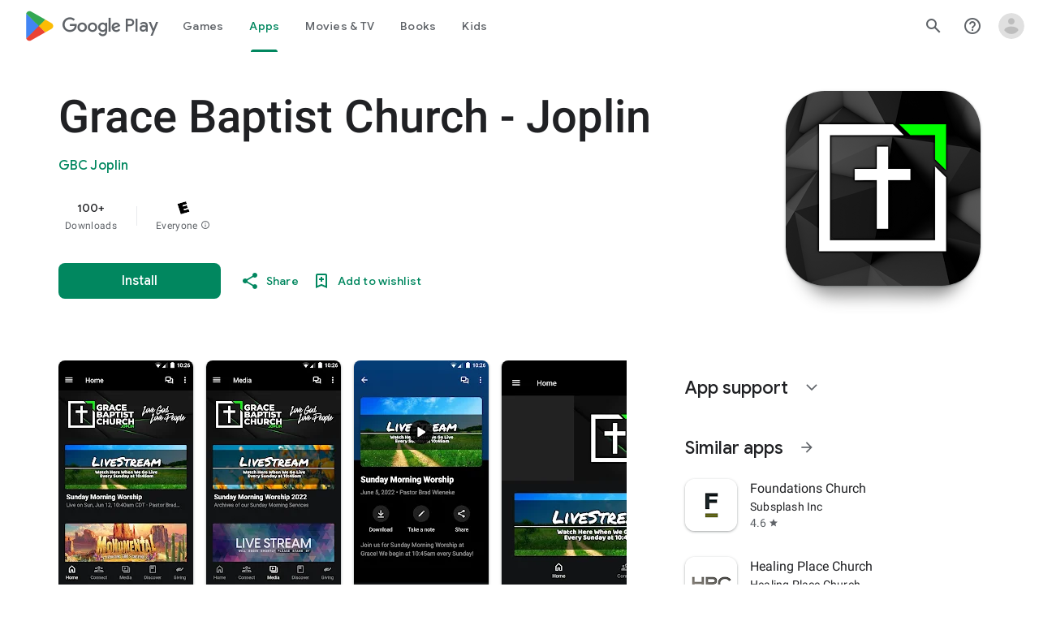

--- FILE ---
content_type: text/plain; charset=utf-8
request_url: https://play.google.com/play/log?format=json&authuser&proto_v2=true
body_size: -435
content:
["900000","1765603462274"]